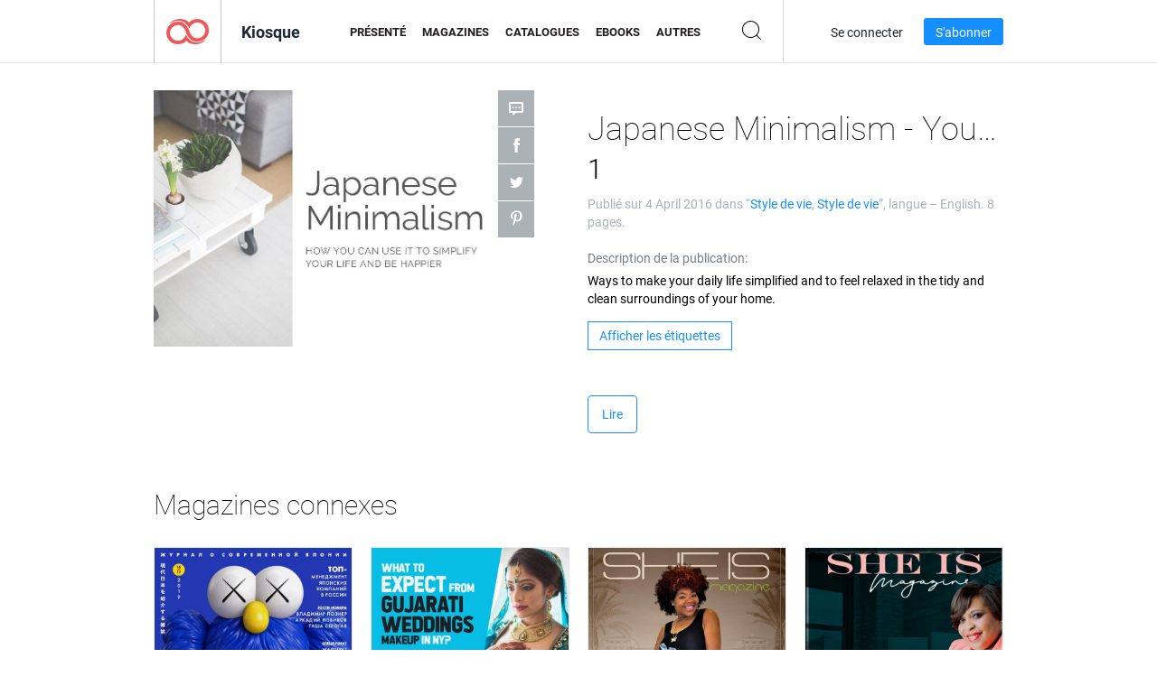

--- FILE ---
content_type: text/html; charset=UTF-8
request_url: https://app.joomag.com/Frontend/WebService/magazines.json.php?isAjax=true&offset=0&limit=15&feed=related_magazines&issue_uid=0366060001459779872
body_size: 1841
content:
{"items":[{"uid":"0890228001569251813","title":"\u0416\u0443\u0440\u043d\u0430\u043b KiMONO (\u043f\u043e\u0434\u043f\u0438\u0441\u043a\u0430)","volume":"KIMONO #16-17'2019, \u0411\u0438\u0437\u043d\u0435\u0441","category":"Lifestyle","width":"419","height":"538","accountID":"446052","adultContent":false,"cover":"https:\/\/s8cdn.joomag.com\/res_mag\/0\/446\/446052\/2012755\/thumbs\/48874910.jpg?1575479441","url":"https:\/\/viewer.joomag.com\/\u0416\u0443\u0440\u043d\u0430\u043b-kimono-\u043f\u043e\u0434\u043f\u0438\u0441\u043a\u0430-kimono-16-172019-\u0411\u0438\u0437\u043d\u0435\u0441\/0890228001569251813","infoPage":"https:\/\/newsstand.joomag.com\/en\/\u0416\u0443\u0440\u043d\u0430\u043b-kimono-\u043f\u043e\u0434\u043f\u0438\u0441\u043a\u0430-kimono-16-172019-\u0411\u0438\u0437\u043d\u0435\u0441\/0890228001569251813","categoryPage":"https:\/\/newsstand.joomag.com\/en\/magazines\/women\/lifestyle","magInfo":"https:\/\/newsstand.joomag.com\/en\/\u0416\u0443\u0440\u043d\u0430\u043b-kimono-\u043f\u043e\u0434\u043f\u0438\u0441\u043a\u0430-kimono-16-172019-\u0411\u0438\u0437\u043d\u0435\u0441\/0890228001569251813","showAdultOverlay":0},{"uid":"0482613001566565484","title":"Gujarati Wedding","volume":"What to Expect from Gujarati Weddings Makeup in NY","category":"Lifestyle","width":"1280","height":"720","accountID":"1155600","adultContent":false,"cover":"https:\/\/s9cdn.joomag.com\/res_mag\/1\/1155\/1155600\/1987100\/thumbs\/48247198.jpg?1566565548","url":"https:\/\/viewer.joomag.com\/gujarati-wedding-what-to-expect-from-gujarati-weddings-makeup-in-ny\/0482613001566565484","infoPage":"https:\/\/newsstand.joomag.com\/en\/gujarati-wedding-what-to-expect-from-gujarati-weddings-makeup-in-ny\/0482613001566565484","categoryPage":"https:\/\/newsstand.joomag.com\/en\/magazines\/women\/lifestyle","magInfo":"https:\/\/newsstand.joomag.com\/en\/gujarati-wedding-what-to-expect-from-gujarati-weddings-makeup-in-ny\/0482613001566565484","showAdultOverlay":0},{"uid":"0535991001566475617","title":"She Is...","volume":"August","category":"Lifestyle","width":"612","height":"791","accountID":"284107","adultContent":false,"cover":"https:\/\/s8cdn.joomag.com\/res_mag\/0\/284\/284107\/1985930\/thumbs\/48231187.jpg?1575233679","url":"https:\/\/viewer.joomag.com\/she-is-august\/0535991001566475617","infoPage":"https:\/\/newsstand.joomag.com\/en\/she-is-august\/0535991001566475617","categoryPage":"https:\/\/newsstand.joomag.com\/en\/others\/women\/lifestyle","magInfo":"https:\/\/newsstand.joomag.com\/en\/she-is-august\/0535991001566475617","showAdultOverlay":0},{"uid":"0743335001560942582","title":"She Is...","volume":"June","category":"Lifestyle","width":"612","height":"791","accountID":"284107","adultContent":false,"cover":"https:\/\/s8cdn.joomag.com\/res_mag\/0\/284\/284107\/1924724\/thumbs\/46705157.jpg?1575233679","url":"https:\/\/viewer.joomag.com\/she-is-june\/0743335001560942582","infoPage":"https:\/\/newsstand.joomag.com\/en\/she-is-june\/0743335001560942582","categoryPage":"https:\/\/newsstand.joomag.com\/en\/others\/women\/lifestyle","magInfo":"https:\/\/newsstand.joomag.com\/en\/she-is-june\/0743335001560942582","showAdultOverlay":0},{"uid":"0639823001559135252","title":"Brazilian Bikinis","volume":"Brazilian Bikinis","category":"Lifestyle","width":"612","height":"792","accountID":"1178872","adultContent":false,"cover":"https:\/\/s9cdn.joomag.com\/res_mag\/1\/1178\/1178872\/1904830\/thumbs\/46183886.jpg?1559135321","url":"https:\/\/viewer.joomag.com\/brazilian-bikinis-brazilian-bikinis\/0639823001559135252","infoPage":"https:\/\/newsstand.joomag.com\/en\/brazilian-bikinis-brazilian-bikinis\/0639823001559135252","categoryPage":"https:\/\/newsstand.joomag.com\/en\/others\/women\/lifestyle","magInfo":"https:\/\/newsstand.joomag.com\/en\/brazilian-bikinis-brazilian-bikinis\/0639823001559135252","showAdultOverlay":0},{"uid":"0027286001556111556","title":"Soft Paris Catalogue Ludique - Printemps-Et\u00e9 2019 (Sans Prix)","volume":"Catalogue Ludique Printemps-Et\u00e9 2019 (Sans Prix)","category":"Lifestyle","width":"595","height":"793","accountID":"371552","adultContent":false,"cover":"https:\/\/s9cdn.joomag.com\/res_mag\/0\/371\/371552\/1868826\/thumbs\/45317830.jpg?1558100309","url":"https:\/\/viewer.joomag.com\/soft-paris-catalogue-ludique-printemps-et\u00e9-2019-sans-prix-catalogue-ludique-printemps-et\u00e9-2019-sans-prix\/0027286001556111556","infoPage":"https:\/\/newsstand.joomag.com\/en\/soft-paris-catalogue-ludique-printemps-et\u00e9-2019-sans-prix-catalogue-ludique-printemps-et\u00e9-2019-sans-prix\/0027286001556111556","categoryPage":"https:\/\/newsstand.joomag.com\/en\/catalogues\/women\/lifestyle","magInfo":"https:\/\/newsstand.joomag.com\/en\/soft-paris-catalogue-ludique-printemps-et\u00e9-2019-sans-prix-catalogue-ludique-printemps-et\u00e9-2019-sans-prix\/0027286001556111556","showAdultOverlay":0},{"uid":"0032936001550690201","title":"ellerimizle say\u0131 3","volume":"SAYI 3","category":"Lifestyle","width":"595","height":"765","accountID":"906864","adultContent":false,"cover":"https:\/\/s9cdn.joomag.com\/res_mag\/0\/906\/906864\/1810450\/thumbs\/43844765.jpg?1558100182","url":"https:\/\/viewer.joomag.com\/ellerimizle-say\u0131-3-sayi-3\/0032936001550690201","infoPage":"https:\/\/newsstand.joomag.com\/en\/ellerimizle-say\u0131-3-sayi-3\/0032936001550690201","categoryPage":"https:\/\/newsstand.joomag.com\/en\/magazines\/women\/lifestyle","magInfo":"https:\/\/newsstand.joomag.com\/en\/ellerimizle-say\u0131-3-sayi-3\/0032936001550690201","showAdultOverlay":0},{"uid":"0372270001595692415","title":"","volume":"Hannah Healthcoach Agosto 2020","category":"Lifestyle","width":"595","height":"841","accountID":"1502105","adultContent":true,"cover":"https:\/\/s9cdn.joomag.com\/res_mag\/1\/1502\/1502105\/2262031\/thumbs\/54738081.jpg?1596435655","url":"https:\/\/viewer.joomag.com\/hannah-healthcoach-agosto-2020\/0372270001595692415","infoPage":"https:\/\/newsstand.joomag.com\/en\/hannah-healthcoach-agosto-2020\/0372270001595692415","categoryPage":"https:\/\/newsstand.joomag.com\/en\/others\/women\/lifestyle","magInfo":"https:\/\/newsstand.joomag.com\/en\/hannah-healthcoach-agosto-2020\/0372270001595692415","showAdultOverlay":1},{"uid":"0888966001578001131","title":"Soft Paris Catalogue Cruise 2020","volume":"Sans Prix","category":"Lifestyle","width":"595","height":"793","accountID":"371552","adultContent":false,"cover":"https:\/\/s9cdn.joomag.com\/res_mag\/0\/371\/371552\/2101819\/thumbs\/50928651.jpg?1578302760","url":"https:\/\/viewer.joomag.com\/soft-paris-catalogue-cruise-2020-sans-prix\/0888966001578001131","infoPage":"https:\/\/newsstand.joomag.com\/en\/soft-paris-catalogue-cruise-2020-sans-prix\/0888966001578001131","categoryPage":"https:\/\/newsstand.joomag.com\/en\/catalogues\/women\/lifestyle","magInfo":"https:\/\/newsstand.joomag.com\/en\/soft-paris-catalogue-cruise-2020-sans-prix\/0888966001578001131","showAdultOverlay":0},{"uid":"0749052001601846842","title":"POWER WOMAN DIGITAL MAGAZINE","volume":"OCTOBER EDITION","category":"Lifestyle","width":"612","height":"792","accountID":"1472169","adultContent":false,"cover":"https:\/\/s9cdn.joomag.com\/res_mag\/1\/1472\/1472169\/2314868\/thumbs\/56064541.jpg?1620816102","url":"https:\/\/viewer.joomag.com\/power-woman-digital-magazine-october-edition\/0749052001601846842","infoPage":"https:\/\/newsstand.joomag.com\/en\/power-woman-digital-magazine-october-edition\/0749052001601846842","categoryPage":"https:\/\/newsstand.joomag.com\/en\/magazines\/women\/lifestyle","magInfo":"https:\/\/newsstand.joomag.com\/en\/power-woman-digital-magazine-october-edition\/0749052001601846842","showAdultOverlay":0},{"uid":"0137158001593719838","title":"POWER WOMAN DIGITAL MAGAZINE","volume":"JULY 2020","category":"Lifestyle","width":"904","height":"1265","accountID":"1472169","adultContent":false,"cover":"https:\/\/s9cdn.joomag.com\/res_mag\/1\/1472\/1472169\/2247084\/thumbs\/54361553.jpg?1620816102","url":"https:\/\/viewer.joomag.com\/power-woman-digital-magazine-july-2020\/0137158001593719838","infoPage":"https:\/\/newsstand.joomag.com\/en\/power-woman-digital-magazine-july-2020\/0137158001593719838","categoryPage":"https:\/\/newsstand.joomag.com\/en\/magazines\/women\/lifestyle","magInfo":"https:\/\/newsstand.joomag.com\/en\/power-woman-digital-magazine-july-2020\/0137158001593719838","showAdultOverlay":0},{"uid":"0469939001583921937","title":"She Is...","volume":"She Is March 2020","category":"Lifestyle","width":"612","height":"791","accountID":"284107","adultContent":false,"cover":"https:\/\/s8cdn.joomag.com\/res_mag\/0\/284\/284107\/2153770\/thumbs\/52139031.jpg?1583930804","url":"https:\/\/viewer.joomag.com\/she-is-she-is-march-2020\/0469939001583921937","infoPage":"https:\/\/newsstand.joomag.com\/en\/she-is-she-is-march-2020\/0469939001583921937","categoryPage":"https:\/\/newsstand.joomag.com\/en\/others\/women\/lifestyle","magInfo":"https:\/\/newsstand.joomag.com\/en\/she-is-she-is-march-2020\/0469939001583921937","showAdultOverlay":0},{"uid":"0325705001542849111","title":"Planner 2019","volume":"Weekly Planner (2)","category":"Lifestyle","width":"595","height":"841","accountID":"968557","adultContent":false,"cover":"https:\/\/s9cdn.joomag.com\/res_mag\/0\/968\/968557\/1735423\/thumbs\/41916009.jpg?1558100072","url":"https:\/\/viewer.joomag.com\/planner-2019-weekly-planner-2\/0325705001542849111","infoPage":"https:\/\/newsstand.joomag.com\/en\/planner-2019-weekly-planner-2\/0325705001542849111","categoryPage":"https:\/\/newsstand.joomag.com\/en\/magazines\/women\/lifestyle","magInfo":"https:\/\/newsstand.joomag.com\/en\/planner-2019-weekly-planner-2\/0325705001542849111","showAdultOverlay":0},{"uid":"0219550001542462520","title":"She Is...","volume":"Thanksgiving '18 Edition","category":"Lifestyle","width":"595","height":"841","accountID":"284107","adultContent":false,"cover":"https:\/\/s8cdn.joomag.com\/res_mag\/0\/284\/284107\/1730973\/thumbs\/41803145.jpg?1575233679","url":"https:\/\/viewer.joomag.com\/she-is-thanksgiving-18-edition\/0219550001542462520","infoPage":"https:\/\/newsstand.joomag.com\/en\/she-is-thanksgiving-18-edition\/0219550001542462520","categoryPage":"https:\/\/newsstand.joomag.com\/en\/others\/women\/lifestyle","magInfo":"https:\/\/newsstand.joomag.com\/en\/she-is-thanksgiving-18-edition\/0219550001542462520","showAdultOverlay":0},{"uid":"0109682001539330500","title":"MY LIFE","volume":"RECOVERY RETREAT IN DENMARK","category":"Lifestyle","width":"595","height":"841","accountID":"919076","adultContent":false,"cover":"https:\/\/s9cdn.joomag.com\/res_mag\/0\/919\/919076\/1697123\/thumbs\/40968597.jpg?1558100024","url":"https:\/\/viewer.joomag.com\/my-life-recovery-retreat-in-denmark\/0109682001539330500","infoPage":"https:\/\/newsstand.joomag.com\/en\/my-life-recovery-retreat-in-denmark\/0109682001539330500","categoryPage":"https:\/\/newsstand.joomag.com\/en\/magazines\/women\/lifestyle","magInfo":"https:\/\/newsstand.joomag.com\/en\/my-life-recovery-retreat-in-denmark\/0109682001539330500","showAdultOverlay":0}],"total":2758}